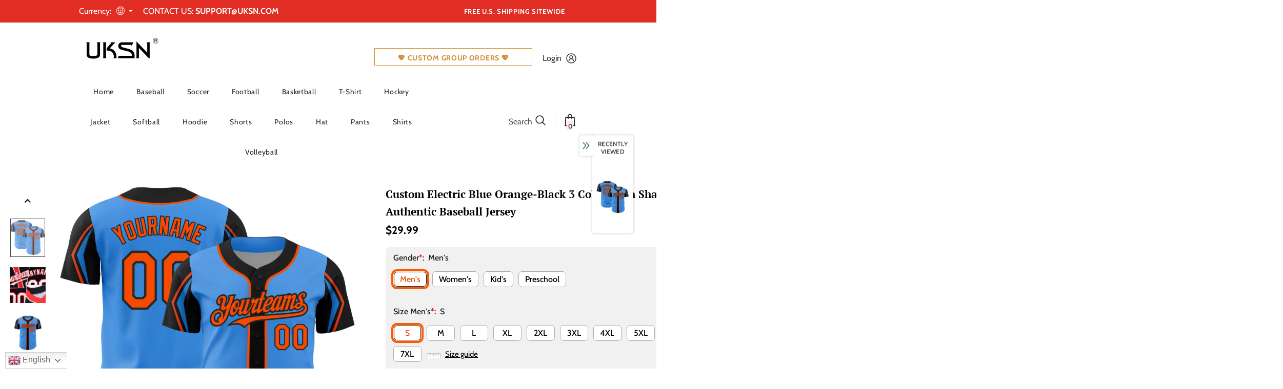

--- FILE ---
content_type: text/javascript; charset=utf-8
request_url: https://www.uksn.com/products/custom-black-electric-blue-baseball-orange-jersey-authentic-3-colors-arm-shapes-armshapes0315-cheap.js?_=1769057236427
body_size: 612
content:
{"id":8329343074555,"title":"Custom Electric Blue Orange-Black 3 Colors Arm Shapes Authentic Baseball Jersey","handle":"custom-black-electric-blue-baseball-orange-jersey-authentic-3-colors-arm-shapes-armshapes0315-cheap","description":"Its classic full-button design features the name and number You Custom, leaving no doubt you'll have a unique look with this jersey! \u003cbr\u003eFeatures: \u003cbr\u003e1. Material: 100% Polyester \u003cbr\u003e2. Jersey with stitched tackle twill name \u0026amp; number \u003cbr\u003e3. Moisture-wicking fabric has spongy handle, good draping property and elasticity as well as good dimensional stability and wrinkle-resistance \u003cbr\u003e4. Breathable \u0026amp; Quick-Drying \u003cbr\u003e5. Athletic Cut \u0026amp; Exquisite stitching not easy to fall off \u003cbr\u003e6. Rounded droptail hem \u003cbr\u003e7. Full-button front \u003cbr\u003e8. Tagless Collar offers clean comfort \u003cbr\u003e9. Machine wash, Do Not Tumble Dry \u003cbr\u003e10. Imported \u003cbr\u003e11. Non-alcoholic Available For Wiping or Washing","published_at":"2025-07-11T09:21:31-04:00","created_at":"2024-02-28T02:18:13-05:00","vendor":"UKSN","type":"Authentic Baseball","tags":["Arm Shapes","Electric Blue","Font-Orange","Sport","Sportwear"],"price":2999,"price_min":2999,"price_max":2999,"available":true,"price_varies":false,"compare_at_price":null,"compare_at_price_min":0,"compare_at_price_max":0,"compare_at_price_varies":false,"variants":[{"id":45330039996667,"title":"Default Title","option1":"Default Title","option2":null,"option3":null,"sku":"ArmShapes0315","requires_shipping":true,"taxable":false,"featured_image":null,"available":true,"name":"Custom Electric Blue Orange-Black 3 Colors Arm Shapes Authentic Baseball Jersey","public_title":null,"options":["Default Title"],"price":2999,"weight":1000,"compare_at_price":null,"inventory_management":"shopify","barcode":"MD23122916","requires_selling_plan":false,"selling_plan_allocations":[]}],"images":["\/\/cdn.shopify.com\/s\/files\/1\/0642\/1138\/6619\/products\/ArmShapes0315.jpg?v=1709105211","\/\/cdn.shopify.com\/s\/files\/1\/0642\/1138\/6619\/products\/ArmShapes0315-1.jpg?v=1709105211","\/\/cdn.shopify.com\/s\/files\/1\/0642\/1138\/6619\/products\/ArmShapes0315-2.jpg?v=1709105211","\/\/cdn.shopify.com\/s\/files\/1\/0642\/1138\/6619\/products\/ArmShapes0315-3.jpg?v=1709105211","\/\/cdn.shopify.com\/s\/files\/1\/0642\/1138\/6619\/products\/ArmShapes0315-4.jpg?v=1709105211","\/\/cdn.shopify.com\/s\/files\/1\/0642\/1138\/6619\/products\/ArmShapes0315-5.jpg?v=1709105211"],"featured_image":"\/\/cdn.shopify.com\/s\/files\/1\/0642\/1138\/6619\/products\/ArmShapes0315.jpg?v=1709105211","options":[{"name":"Title","position":1,"values":["Default Title"]}],"url":"\/products\/custom-black-electric-blue-baseball-orange-jersey-authentic-3-colors-arm-shapes-armshapes0315-cheap","media":[{"alt":null,"id":34663675887867,"position":1,"preview_image":{"aspect_ratio":1.0,"height":1500,"width":1500,"src":"https:\/\/cdn.shopify.com\/s\/files\/1\/0642\/1138\/6619\/products\/ArmShapes0315.jpg?v=1709105211"},"aspect_ratio":1.0,"height":1500,"media_type":"image","src":"https:\/\/cdn.shopify.com\/s\/files\/1\/0642\/1138\/6619\/products\/ArmShapes0315.jpg?v=1709105211","width":1500},{"alt":null,"id":34663675920635,"position":2,"preview_image":{"aspect_ratio":1.0,"height":1500,"width":1500,"src":"https:\/\/cdn.shopify.com\/s\/files\/1\/0642\/1138\/6619\/products\/ArmShapes0315-1.jpg?v=1709105211"},"aspect_ratio":1.0,"height":1500,"media_type":"image","src":"https:\/\/cdn.shopify.com\/s\/files\/1\/0642\/1138\/6619\/products\/ArmShapes0315-1.jpg?v=1709105211","width":1500},{"alt":null,"id":34663675953403,"position":3,"preview_image":{"aspect_ratio":1.0,"height":1500,"width":1500,"src":"https:\/\/cdn.shopify.com\/s\/files\/1\/0642\/1138\/6619\/products\/ArmShapes0315-2.jpg?v=1709105211"},"aspect_ratio":1.0,"height":1500,"media_type":"image","src":"https:\/\/cdn.shopify.com\/s\/files\/1\/0642\/1138\/6619\/products\/ArmShapes0315-2.jpg?v=1709105211","width":1500},{"alt":null,"id":34663675986171,"position":4,"preview_image":{"aspect_ratio":1.0,"height":1001,"width":1001,"src":"https:\/\/cdn.shopify.com\/s\/files\/1\/0642\/1138\/6619\/products\/ArmShapes0315-3.jpg?v=1709105211"},"aspect_ratio":1.0,"height":1001,"media_type":"image","src":"https:\/\/cdn.shopify.com\/s\/files\/1\/0642\/1138\/6619\/products\/ArmShapes0315-3.jpg?v=1709105211","width":1001},{"alt":null,"id":34663676018939,"position":5,"preview_image":{"aspect_ratio":1.0,"height":1600,"width":1600,"src":"https:\/\/cdn.shopify.com\/s\/files\/1\/0642\/1138\/6619\/products\/ArmShapes0315-4.jpg?v=1709105211"},"aspect_ratio":1.0,"height":1600,"media_type":"image","src":"https:\/\/cdn.shopify.com\/s\/files\/1\/0642\/1138\/6619\/products\/ArmShapes0315-4.jpg?v=1709105211","width":1600},{"alt":null,"id":34663676051707,"position":6,"preview_image":{"aspect_ratio":1.0,"height":1001,"width":1001,"src":"https:\/\/cdn.shopify.com\/s\/files\/1\/0642\/1138\/6619\/products\/ArmShapes0315-5.jpg?v=1709105211"},"aspect_ratio":1.0,"height":1001,"media_type":"image","src":"https:\/\/cdn.shopify.com\/s\/files\/1\/0642\/1138\/6619\/products\/ArmShapes0315-5.jpg?v=1709105211","width":1001}],"requires_selling_plan":false,"selling_plan_groups":[]}